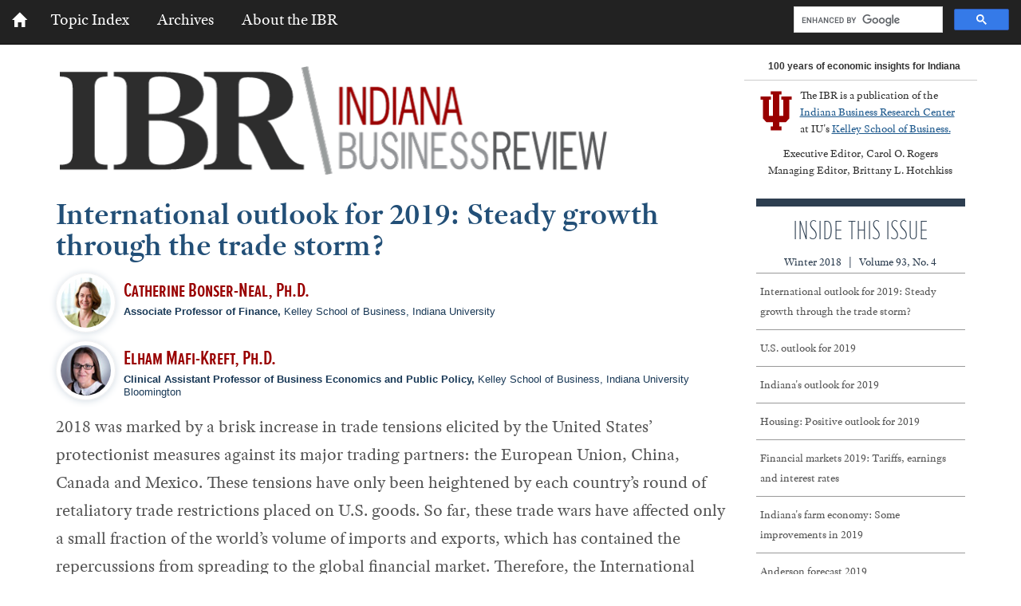

--- FILE ---
content_type: text/html
request_url: http://www.ibrc.indiana.edu/ibr/2018/outlook/international.html
body_size: 28093
content:
<!DOCTYPE html>
<html lang="en"><!-- InstanceBegin template="/Templates/redesign2015.dwt" codeOutsideHTMLIsLocked="false" -->
<head>
<!-- Google Tag Manager for IBR-->
<script>(function(w,d,s,l,i){w[l]=w[l]||[];w[l].push({'gtm.start':
new Date().getTime(),event:'gtm.js'});var f=d.getElementsByTagName(s)[0],
j=d.createElement(s),dl=l!='dataLayer'?'&l='+l:'';j.async=true;j.src=
'https://www.googletagmanager.com/gtm.js?id='+i+dl;f.parentNode.insertBefore(j,f);
})(window,document,'script','dataLayer','GTM-W4RDNWW');</script>
<!-- End Google Tag Manager -->
	
<meta charset="utf-8" />
<meta http-equiv="X-UA-Compatible" content="IE=edge" />
<meta name="viewport" content="width=device-width, initial-scale=1" />
<!-- InstanceBeginEditable name="doctitle" -->
<title>International outlook: Steady growth through  the trade storm?</title>
<!--Twitter Cards-->
<meta name="twitter:card" content="summary" />
<meta name="twitter:site" content="@IUibrc" />
<meta name="twitter:creator" content="@IUibrc" />
<meta property="og:title" content="International outlook: Steady growth through  the trade storm?" />
<meta property="og:description" content="Even though world output growth will be persistent in 2019 thanks to strong employment numbers and continued real wage growth, the risks to the global outlook are somewhat tilted to the downside. " />
<meta property="og:image" content="http://www.ibrc.indiana.edu/ibr/2018/outlook/images/internationalTweet150.jpg" />
<!--End Twitter Cards-->
<style>
h4 {
	color: #990000 !important;
	font-variant: small-caps;
	font-size: 16px;
}
</style>
<meta name="description" content="Even though world output growth will be persistent in 2019 thanks to strong employment numbers and continued real wage growth, the risks to the global outlook are somewhat tilted to the downside."/>
<!--Author photo styles-->

<!-- InstanceEndEditable -->
<link rel="alternate" type="application/rss+xml" href="https://feeds.feedburner.com/IndianaBusinessReview" title="Indiana Business Review"/>
<link rel="shortcut icon" href="/ibr/favicon.ico" type="image/x-icon" />
<!-- Bootstrap core CSS -->
<link rel="stylesheet" href="https://maxcdn.bootstrapcdn.com/bootstrap/3.3.2/css/bootstrap.min.css">

<!--Adobe Typekit Fonts: https://typekit.com-->

<script src="//use.typekit.net/inu1anr.js"></script>
<script>try{Typekit.load();}catch(e){}</script>

<!-- Personalized CSS -->
<link rel="stylesheet" href="https://www.ibrc.indiana.edu/ibr/css/ibr2015.css" type="text/css" media="screen, print" />
<link rel="stylesheet" href="https://www.ibrc.indiana.edu/ibr/css/print_ibr2015.css" type="text/css" media="print" />

<!-- HTML5 shim and Respond.js for IE8 support of HTML5 elements and media queries -->
<!-- WARNING: Respond.js doesn't work if you view the page via file:// -->
<!--[if lt IE 9]>
      <script src="https://oss.maxcdn.com/html5shiv/3.7.2/html5shiv.min.js"></script>
      <script src="https://oss.maxcdn.com/respond/1.4.2/respond.min.js"></script>
    <![endif]-->

<!-- InstanceBeginEditable name="head" -->
<!-- InstanceEndEditable -->
</head>
<body>
<!-- Google Tag Manager (noscript) for IBR-->
<noscript><iframe src="https://www.googletagmanager.com/ns.html?id=GTM-W4RDNWW"
height="0" width="0" style="display:none;visibility:hidden"></iframe></noscript>
<!-- End Google Tag Manager (noscript) -->
	
<nav class="navbar navbar-inverse navbar-fixed-top">
<div id="skip-nav"><a href="#main">Skip to main content</a></div>	
	<div class="container-fluid"> 
		<!-- Brand and toggle get grouped for better mobile display -->
		<div class="navbar-header">
			<button type="button" class="navbar-toggle collapsed" data-toggle="collapse" data-target="#bs-example-navbar-collapse-1"> <span class="sr-only">Toggle navigation</span> <span class="icon-bar"></span> <span class="icon-bar"></span> <span class="icon-bar"></span> </button>
			<a class="navbar-brand" href="/ibr/index.html"><span class="glyphicon glyphicon-home"></span><span class="sr-only">IBR Home Page</span></a> </div>
		
		<!-- Collect the nav links, forms, and other content for toggling -->
		<div class="collapse navbar-collapse" id="bs-example-navbar-collapse-1">
			<ul class="nav navbar-nav">
				<li><a href="/ibr/topicindex.html">Topic Index</a></li>
				<li><a href="/ibr/archives.html">Archives</a></li>
				<li><a href="/ibr/about.html">About the IBR</a></li>
			</ul>
			<!--Begin Search-->
			
	  <div id="search-box" class="navbar-form navbar-right">
	  <script async src="https://cse.google.com/cse.js?cx=011796417940821270163:ai1-c286hls"></script>
<div class="gcse-searchbox-only"></div>
	  	</div>  
		
			<!--End Search-->
		</div>
		<!-- /.navbar-collapse --> 
	</div>
	<!-- /.container-fluid --> 
</nav>
<header class="container">
  <div class="row">
    <div class="col-md-9"><a href="https://www.ibrc.indiana.edu/ibr/index.html"> <img src="https://www.ibrc.indiana.edu/ibr/images/ibr_header-700.gif" alt="Indiana Business Review" width="700" height="151" class="img-responsive"/></a></div>
    <div class="col-md-3" id="years"> 100 years of economic insights for Indiana </div>
    <div class="col-md-3" id="head_rt"> <img class="img-responsive pull-left" id="logo" src="https://www.ibrc.indiana.edu/ibr/images/iu_logo.gif" alt="IU" />
      <p>The IBR is a publication of the <a href="https://ibrc.kelley.iu.edu/">Indiana Business Research Center </a>at IU's <a href="https://kelley.iu.edu">Kelley School of Business. </a></p>
      <p style="text-align:center; clear: left;">Executive Editor, Carol O. Rogers<br> Managing Editor, Brittany L. Hotchkiss</p>
    </div>
  </div>
  <!--  end row --> 
</header>
<!-- Page Content -->
<main id="main" class="container">
	<div class="row">
		<article class="col-md-9"><!-- InstanceBeginEditable name="Content" -->
      <div id="byline">
        <h1>International outlook for 2019: Steady growth through  the trade storm?</h1>
        <img src="images/authors/cneal.jpg" alt="Image" width="75" height="75" class="img-responsive img-circle pull-left"/><span class="byline">Catherine Bonser-Neal, Ph.D.</span>
        <p class="size08em"><strong>Associate Professor of Finance, </strong> Kelley School of Business, Indiana University</p>
        <div style="clear:both"> <img src="images/authors/emafikre.jpg" alt="Image" width="75" height="75" class="img-responsive img-circle pull-left clearfix"/><span class="byline">Elham Mafi-Kreft, Ph.D. </span>
          <p class="size08em"><strong>Clinical Assistant Professor of Business Economics and Public Policy, </strong> Kelley School of Business,
            Indiana University Bloomington</p>
        </div>
      </div>

       <p style="clear:both">2018 was marked by a brisk increase in trade tensions  elicited by the United States&rsquo; protectionist measures against its major trading  partners: the European Union, China, Canada and Mexico. These tensions have  only been heightened by each country&rsquo;s round of retaliatory trade restrictions  placed on U.S. goods. So far, these trade wars have affected only a small fraction  of the world&rsquo;s volume of imports and exports, which has contained the  repercussions from spreading to the global financial market. Therefore, the International  Monetary Fund (IMF) projects 2019 world output to continue to grow at a robust  pace of 3.7 percent (see <strong>Figure 1</strong>).</p>
      <div class="PrintTogether">
      <h3>Figure 1: Real GDP growth (%)</h3><img src="images/fig1International.gif" width="601" height="230" alt="graph">
    
      <p class="source">Note: 2018 and 2019 values are projections.<br>
        Source: International Monetary Fund</p>
      </div>
      <p>However, if trade wars continue to amplify, the balance of  the risks for 2019 will be biased to the downside. Adding to these fears are  increased geopolitical tensions that may drive up the price of oil. Also,  there is increased fear from rising credit costs, which is created by tighter  capital markets, as many of the world&rsquo;s central banks are expected to continue (or  start) raising interest rates. All of these uncertainties can disrupt global  expansion by affecting market confidence and ultimately decrease business and household  spending, which in 2018 has been the principal engine of growth.</p>
      <h2>Advanced economies</h2>
      <p>Projected economic indicators (real GDP growth, unemployment  rates and inflation rates) remain encouraging in the advanced economies. Nevertheless,  a greater divergence in the pace at which advanced economies are growing is  noticeable and could signal heightened medium-term risks. For example, the  United States is expected to sustain growth above its long-term potential in  2019, while many other advanced economies (for example, Japan and the U.K.) are  falling back to their potential.</p>
      <h4>United States</h4>
      <p>In the United States, the powerful budget stimulus of the  current administration is further incentivizing economic activity that is  forecasted to grow at 2.5 percent in 2019. Consumer and business confidence are  very high, and this should continue to bring the unemployment rate to levels  not seen in decades. The domestic risk is the reignition of inflation and,  internationally, the exacerbation of the global imbalances that could increase  exchange rate volatility. Also, as the U.S. is expected to grow relatively  faster, U.S. imports will increase and so will the U.S. trade deficit. All  these will contribute to the increase of U.S. interest rates and create  political tensions between the monetary and executive authorities, as well as  between the U.S. and their trading partners.</p>
      <h4>Eurozone</h4>
      <p>In the eurozone, 2018 expansion was boosted by good economic  performance in Germany, the Netherlands and the Iberian Peninsula. The  economic activity was further supported by the European Central Bank&rsquo;s  continued accommodating monetary policy and increased government spending.  Furthermore, European workers enjoyed higher real wages and lower unemployment  rates causing an increase in private consumption. Also, improved business  confidence drove investment higher and helped sustain a pace of growth beyond  historical trends. Given that the dispute between the U.S. and the eurozone was  limited to the steel and aluminum sectors, no significant effects of the trade  war were recorded for most of 2018. However, the uncertainties related to  rising protectionism are accumulating and will start weighting on business  confidence in 2019. The IMF forecasts slower growth in the area as the  projection for 2019 is 1.9 percent. Furthermore, increased political turmoil in  Italy is also tilting the risks for the area to the downside. </p>
      <h4>United Kingdom</h4>
      <p>In the U.K., the 2019 prediction for growth is modest at 1.5  percent. This is due to the expected slowdown of the EU, the main trading  partners of the U.K., but also because of the drag from ongoing economic and  political uncertainty relating to the Brexit negotiations. The uncertainty is  hurting consumer confidence, as well as business investment—and this is despite  the decrease in inflation that usually improves private spending. The  negotiation between the U.K. and the rest of the EU is set to end in March 2019,  and the prospect of a &ldquo;no deal&rdquo; looms large. A &ldquo;no deal&rdquo; refers to no agreement  on the terms of the future commercial and political relationships with the 27  EU members. This &ldquo;no deal&rdquo; would come with unpredictable economic and financial  risk, especially since the EU members may reinstate tariffs and other  restrictions on British exports. The expected repercussions of a &ldquo;no deal&rdquo; range  from higher border costs to disruption of many industries&rsquo; supply chains. It is  also possible that when &ldquo;freed&rdquo; from European bureaucracy, the U.K. will engage  in trade arrangements with fast-growing parts of the world (namely the U.S. and  China) and make up for that shortfall. But as for 2019, it is highly expected  that the uncertainties will keep the U.K. economy under pressure. </p>
      <h4>Canada and Mexico</h4>
      <p>By the second half of 2019, subject to the final approval of  Congress and the parliaments of Canada and Mexico, there will be a new trade  deal to replace NAFTA called the United States-Mexico-Canada Agreement (USMCA).  With approximately 80 percent of Canadian and Mexican exports going to the U.S.  and less than 40 percent of U.S. exports going to Canada and Mexico, these U.S.  neighbors need a deal more than the U.S. does. The USMCA can be viewed by Canada and  Mexico as a good deal in the sense that their exporters will continue to ship  most of their goods tariff-free to their biggest market. This  earlier-than-expected trade agreement will help balance the risks that rising  interest rates and rising costs have created on business investment and  private consumption. Ultimately, both economies are expected to experience  healthy growth, Canada at 2 percent and Mexico at 2.5 percent (see <strong>Figure 2</strong>).</p>
      <div class="PrintTogether">
      <h3>Figure 2: Real GDP growth (%) in U.S. major trading partners</h3><img src="images/fig2international.gif" width="651" height="221" alt="graph">

      <p class="source">Note: 2018 and 2019 values are projections.<br>
        Source: International Monetary Fund</p>
      </div>
      <h4>Japan</h4>
      <p>The Japanese economy has been growing at a pace beyond its  potential for the past two years and is now forecasted to decelerate, only growing  by 0.9 percent in 2019. Domestically, an increase in the sales tax will dampen  consumption. Internationally, Japanese exports will experience slower growth  brought on by diminishing growth rates in the country&rsquo;s trading partners. Monetary  policy will continue to stay accommodative and the widening of the yield  differential between Japan and the United States should lead to a temporary  depreciation of the yen. This depreciation should help balance some of the export  risk.</p>
      <h2>Emerging and developing economies</h2>
      <p>IMF  forecasts suggest GDP growth in emerging and developing economies will remain stable  at 4.7 percent in 2019, with high growth in China and India balancing less  robust growth in other large emerging economies (see <strong>Figure 3</strong>). However, a slowing of the pace of Chinese growth&#8212;along  with the impact of financial stresses in countries such as Turkey, Argentina, Brazil  and South Africa&#8212;have tempered earlier expectations for stronger economic  performance. In addition, rising trade tensions, geopolitical risks and higher  U.S. interest rates  suggest the risks to the forecast are  weighted to the downside. Inflation is forecasted to rise from an average level  of 4.3 percent in 2017 to 5.2 percent in 2019, reflecting the effects of rising  energy and commodity prices and exchange rate depreciations in some countries. </p>
      <div class="PrintTogether">
      <h3>Figure 3: Real GDP growth (%) in BRICS countries</h3><img src="images/fig3international.gif" width="651" height="268" alt="graph">
   
      <p class="source">Note: 2018  and 2019 values are projections.<br>
        Source:  International Monetary Fund</p>
      </div>
      <h4>China </h4>
      <p>After  experiencing robust GDP growth of 6.9 percent in 2017, China&rsquo;s growth is  expected to gradually slow to 6.2 percent by 2019. Contributing to this  reduction are China&rsquo;s easing of investment spending as part of its gradual  economic rebalancing, tighter credit conditions and the risks of escalating  trade tensions with the United States. These trade tensions have risen even as  China&rsquo;s current account surplus continues to decline to a forecasted level of  less than 1 percent of GDP by 2019. Inflation is expected to rise modestly to  2.4 percent in 2019, suggesting that cost pressures have yet to be reflected in  the overall price level. Should trade tensions continue to escalate, however,  IMF simulations suggest Chinese GDP growth could fall below 6 percent.<a href="#_ftn1" name="_ftnref1" title=""><sup>1</sup> </a> Concerns about the impact of trade led China to reverse some of its monetary  tightening measures. While such actions may help soften the impact of trade  restrictions and support growth over the medium-term, they also add additional  risks by delaying the necessary deleveraging of China&rsquo;s debt positions. Longer-term  demographic forces in China also deserve watching, as China&rsquo;s decreasing labor  force participation could weigh on its long-term growth prospects if  productivity fails to rise. As the world&rsquo;s second-largest economy and with  strong economic ties to high-growth emerging Asian countries, heightened risks  to China&rsquo;s growth will also impact global and regional growth trends. </p>
      <h4>India</h4>
      <p>India  remains a bright spot in the global economy, with GDP growth expected to  accelerate from 6.7 percent in 2017 to 7.4 percent by 2019. In fact, structural  reforms along with improved economic fundamentals helped sustain India&rsquo;s growth  even after the rupee&rsquo;s depreciation to an all-time low value in 2018. India&rsquo;s  growth rate will continue to benefit from these reforms, which have created a  more efficient national system of taxation, implemented new insolvency and  bankruptcy laws, and helped open India&rsquo;s economy to foreign investment. Further,  the narrowing of its current account deficit in recent years has left India  less dependent on foreign borrowing and less vulnerable to sudden changes in  emerging market portfolio flows. Higher-than-expected inflation, or renewed  selling of the rupee in response to higher-than-expected U.S. interest rates,  could pose a downside risk to India&rsquo;s growth as either could lead the central  bank to tighten Indian credit conditions. In the longer term, however, India&rsquo;s  growth is expected to reflect the benefits of its structural reforms and its  growing workforce. </p>
      <h4>Brazil, Russia and South Africa</h4>
      <p>Heightened  concerns about higher U.S. interest rates, geopolitical risks and economic  fundamentals in Turkey and Argentina in 2018 sparked large currency  depreciations and fears of a renewal of the 2013 &ldquo;Taper Tantrum&rdquo; widespread  selling of emerging economy assets. While those fears ultimately proved to be  unrealized as discerning investors distinguished between economies with weak  versus strong economic fundamentals, Brazil and South Africa were among those  economies also impacted by currency depreciations, policy uncertainty, and  rising internal and external borrowing costs. </p>
      <p>The full  impact of these effects has been a reduction in growth expectations for 2018,  with some recovery in 2019. Brazil is projected to grow by 2.4 percent in 2019,  up from 1.4 percent in 2018. Brazil&rsquo;s current account deficit has narrowed  considerably, and inflation is expected to rise but remain within the central  bank&rsquo;s target range. In South Africa, GDP growth is projected to be 1.4 percent,  slightly higher than the 0.8 percent growth expected for 2018. Slowing growth  has lowered inflation forecasts, but recent increases in South Africa&rsquo;s current  account deficit could leave the country more vulnerable to shocks from foreign  borrowing costs. A resolution of political uncertainty, along with continued  economic reforms, will be necessary to further growth in both countries. </p>
      <p>Russia&rsquo;s  economy is expected to increase marginally to 1.8 percent in 2019, aided by  rising oil prices and exports. Similar to other emerging markets, Russia&rsquo;s 2018  currency depreciation and subsequent inflationary pressures will limit Russia&rsquo;s  ability to pursue a more accommodative monetary policy to boost growth further.  In addition, Russia&rsquo;s economic growth is forecasted to remain constrained by  geopolitical risks, sanctions and lack of competition from the large state  stake in the economy.</p>
      <h2>Conclusion</h2>
      <p>Virtually all the economic indicators are back to pre-crisis  levels in advanced and developing economies alike. However, in the short term, policymakers  will have to look beyond monetary and fiscal tools to continue to sustain  growth. Even though world output growth will be persistent in 2019 thanks to  strong employment numbers and continued real wage growth, the risks to the  global outlook are somewhat tilted to the downside. This pessimistic outlook is  largely brought on by escalating trade tensions, rising geopolitical frictions  and tightening  global financing conditions that could dampen confidence and economic  activity.</p>
        <div class="notes">
      <h2>Notes</h2>
       <ol class="footnotes">
          <li><a id="_ftn1"> </a> The IMF modeled the effects of future trade restrictions, and its simulation  results suggest that the imposition of additional future tariffs plus the  spillover impacts on consumer and business confidence could subtract up to 1.6  percentage points from China&rsquo;s future growth. </li>
        </ol>
 
      <h2>References</h2>
      <ul class="footnotes">
        <li>European Commission, &ldquo;European Economic  Forecast,&rdquo; July 12 2018, <a href="https://ec.europa.eu/info/publications/economy-finance/european-economic-forecast-summer-2018-interim_en">https://ec.europa.eu/info/publications/economy-finance/european-economic-forecast-summer-2018-interim_en</a>.</li>
        <li>International Monetary Fund, &ldquo;World Economic  Outlook,&rdquo; October 2018, <a href="http://www.imf.org/en/Publications/WEO/Issues/2018/09/24/world-economic-outlook-october-2018"> www.imf.org/en/Publications/WEO/Issues/2018/09/24/world-economic-outlook-october-2018</a>. </li>
        <li>International Monetary Fund, &ldquo;Global Financial  Stability Report,&rdquo; October 2018, <a href="http://www.imf.org/en/Publications/GFSR/Issues/2018/09/25/Global-Financial-Stability-Report-October-2018">www.imf.org/en/Publications/GFSR/Issues/2018/09/25/Global-Financial-Stability-Report-October-2018</a>. </li>
        <li>Organization for Economic Cooperation and Development,  &ldquo;Interim Economic Outlook: High Uncertainty Weighing on Global Growth,&rdquo; September  20, 2018, www.oecd.org/eco/outlook/High-uncertainty-weighing-on-global-growth-OECD-interim-economic-outlook-handout-20-September-2018.pdf. </li>
      </ul>
      </div>
     
   

      <div id="pagination">
        <ul class="pagination pull-right">
          <li> <a href="national.html">U.S. &raquo; </a></li>
        </ul>
      </div>
      <!-- InstanceEndEditable --></article>
		<div id="sidebarRight" class="col-md-3"><!-- InstanceBeginEditable name="sidebar" -->
      <div id="navlist">
        <p class="sb_head">Inside This Issue<br />
          <span class="small">Winter 2018 &nbsp; | &nbsp; Volume 93, No. 4</span></p>
        <ul class="tableContents">
          <li><a href="international.html">International outlook for 2019: Steady growth through  the trade storm?</a></li>
          <li><a href="national.html">U.S. outlook for 2019</a></li>
          <li><a href="indiana.html">Indiana's outlook for 2019</a></li>
          <li><a href="housing.html">Housing: Positive outlook for 2019</a></li>
          <li><a href="finance.html">Financial markets 2019: Tariffs, earnings and interest rates</a></li>
          <li><a href="agriculture.html">Indiana's farm economy: Some improvements in 2019</a></li>
          <li><a href="anderson.html">Anderson forecast 2019 </a></li>
          <li><a href="bloomington.html">Bloomington forecast 2019 </a></li>
          <li><a href="columbus.html">Columbus forecast 2019 </a></li>
          <li><a href="evansville.html">Evansville forecast 2019</a></li>
          <li><a href="fortwayne.html" class="current">Fort Wayne forecast 2019</a></li>
          <li><a href="gary.html">Gary forecast 2019 </a></li>
          <li><a href="indianapolis-carmel.html">Indianapolis-Carmel forecast 2019 </a></li>
          <li><a href="kokomo.html">Kokomo forecast 2019 </a></li>
          <li><a href="lafayette.html">Lafayette forecast 2019 </a></li>
          <li><a href="louisville.html">Louisville forecast 2019 </a></li>
          <li><a href="muncie.html">Muncie forecast 2019 </a></li>
          <li><a href="richmond.html">Richmond forecast 2019</a></li>
          <li><a href="southbend.html">South Bend and Elkhart forecast 2019 </a></li>
          <li><a href="terrehaute.html">Terre Haute forecast 2019 </a></li>
        </ul>
      </div>
      <!--endnavlist--> 
      <!-- InstanceEndEditable --></div>
		<!--endsidebarRight--> 
		
	</div>
</main>
<!-- End Page Content --> 

<!-- Begin footer -->
<footer>
	<div class="container">
		<div class="row">
			<div  class=" col-sm-5 col-md-5">
				<div id="explore">
					<h1 style="margin-bottom:20px;"> Explore IBR</h1>
   
					<ul>
						<li><a href="/ibr/index.html">Home</a></li>
						<li><a  href="/ibr/about.html"> About the IBR</a></li>
						<li><a href="/ibr/topicindex.html"> Topic Index</a></li>
						<li class="lastfooter"><a href="/ibr/archives.html"> Archives</a></li>
					</ul>
				</div>
				<!--end explore--> 
			</div>
			<div class="col-sm-7 col-md-7 ">
				<div id="social_ftr">
					<h1> Stay Connected </h1>
					<p><a href="https://feeds.feedburner.com/IndianaBusinessReview"><img src="https://www.ibrc.indiana.edu/ibr/images/rss.png" alt="RSS" width="44" height="44" /></a> <a href="https://twitter.com/IUibrc" ><img src="https://www.ibrc.indiana.edu/ibr/images/twitter.png" alt="Twitter" width="44" height="44" /></a> <a href="https://www.facebook.com/IUibrc"><img src="https://www.ibrc.indiana.edu/ibr/images/facebook.png" alt="Facebook" width="44" height="44" /></a> <a href="https://www.linkedin.com/companies/indiana-business-research-center"><img src="https://www.ibrc.indiana.edu/ibr/images/linkedin.png" alt="LinkedIn" width="44" height="44" /></a> <a class="btn btn-default" href="https://www.ibrc.indiana.edu/ibr/subscribe.html" style="font-size:12px;"><img src="https://www.ibrc.indiana.edu/ibr/images/email.png" alt="" width="44" height="44" /><span>Subscribe to e-newsletter</span></a></p>
				</div>
			</div>
		</div>
	</div>
</footer>
<!--End of footer--> 

<!-- Begin footer-bottom -->
<div class="footer-bottom" role="contentinfo" aria-label="Supplemental footer">
	<div class="container">
		<div class="row">
			<div class="col-sm-2 col-md-1"><img class="img-responsive" src="https://www.ibrc.indiana.edu/ibr/images/ibrc_red.gif" alt="IBRC"/></div>
			<div class="col-sm-7 col-md-8">
				<p>The<em> Indiana Business Review</em> is a publication of the<a href="https://ibrc.kelley.iu.edu/"> Indiana Business Research Center</a> at Indiana University's <a href="https://kelley.iu.edu">Kelley School of Business</a>. Permission to use the material is encouraged, but please email us at <a href="mailto:ibrc@iu.edu">ibrc@iu.edu</a> to indicate you will be using the material and in what other publications. <a href="/ibr/privacynotice.html">Privacy Notice</a></p>
			</div>
			<div class="col-sm-3 col-md-2"><img class="img-responsive" src="https://www.ibrc.indiana.edu/ibr/images/kelly_logo.gif" alt="Kelley School of Business"/></div>
		</div>
	</div>
</div>
<!--End footer-bottom--> 



<!-- jQuery (necessary for Bootstrap's JavaScript plugins) and Bootstrap --> 
<script src="https://ajax.googleapis.com/ajax/libs/jquery/1.11.2/jquery.min.js"></script> 
<script src="https://maxcdn.bootstrapcdn.com/bootstrap/3.3.2/js/bootstrap.min.js"></script>
</body>
<!-- InstanceEnd --></html>
